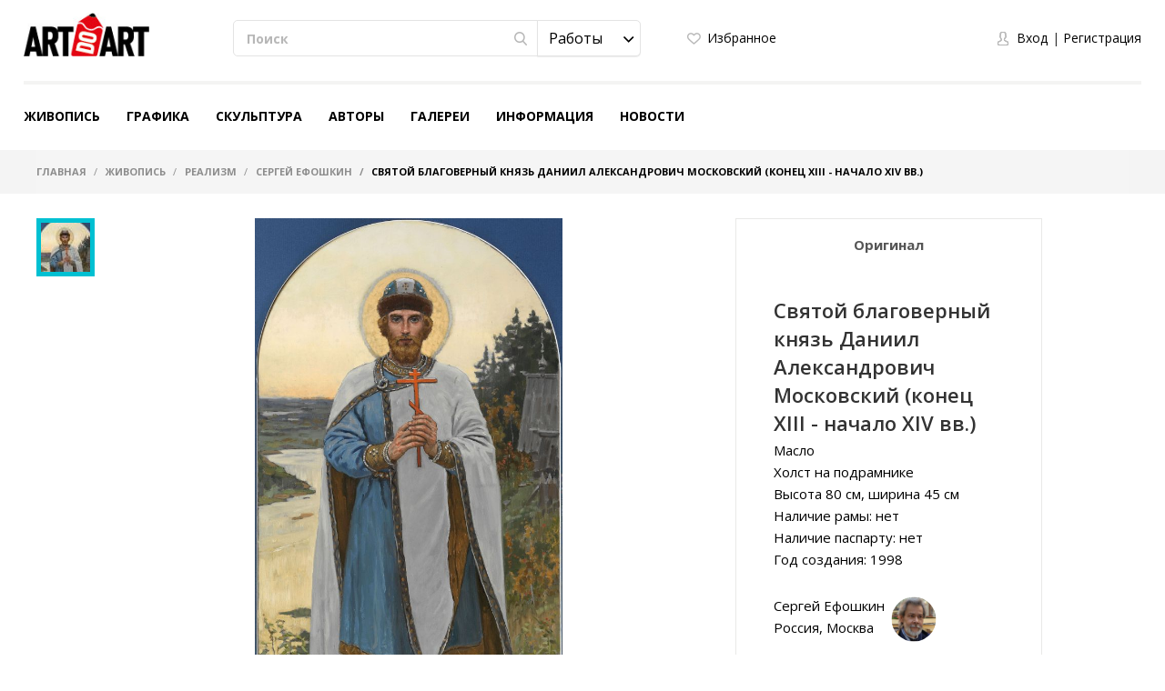

--- FILE ---
content_type: text/html; charset=utf-8
request_url: https://www.google.com/recaptcha/api2/anchor?ar=1&k=6LfvNgsUAAAAADmG7E_5P0Lvcdgnz3pUXFUL0SfH&co=aHR0cHM6Ly9hcnRkb2FydC5jb206NDQz&hl=ru&v=PoyoqOPhxBO7pBk68S4YbpHZ&size=normal&anchor-ms=20000&execute-ms=30000&cb=v1cy5y7xfi3b
body_size: 49521
content:
<!DOCTYPE HTML><html dir="ltr" lang="ru"><head><meta http-equiv="Content-Type" content="text/html; charset=UTF-8">
<meta http-equiv="X-UA-Compatible" content="IE=edge">
<title>reCAPTCHA</title>
<style type="text/css">
/* cyrillic-ext */
@font-face {
  font-family: 'Roboto';
  font-style: normal;
  font-weight: 400;
  font-stretch: 100%;
  src: url(//fonts.gstatic.com/s/roboto/v48/KFO7CnqEu92Fr1ME7kSn66aGLdTylUAMa3GUBHMdazTgWw.woff2) format('woff2');
  unicode-range: U+0460-052F, U+1C80-1C8A, U+20B4, U+2DE0-2DFF, U+A640-A69F, U+FE2E-FE2F;
}
/* cyrillic */
@font-face {
  font-family: 'Roboto';
  font-style: normal;
  font-weight: 400;
  font-stretch: 100%;
  src: url(//fonts.gstatic.com/s/roboto/v48/KFO7CnqEu92Fr1ME7kSn66aGLdTylUAMa3iUBHMdazTgWw.woff2) format('woff2');
  unicode-range: U+0301, U+0400-045F, U+0490-0491, U+04B0-04B1, U+2116;
}
/* greek-ext */
@font-face {
  font-family: 'Roboto';
  font-style: normal;
  font-weight: 400;
  font-stretch: 100%;
  src: url(//fonts.gstatic.com/s/roboto/v48/KFO7CnqEu92Fr1ME7kSn66aGLdTylUAMa3CUBHMdazTgWw.woff2) format('woff2');
  unicode-range: U+1F00-1FFF;
}
/* greek */
@font-face {
  font-family: 'Roboto';
  font-style: normal;
  font-weight: 400;
  font-stretch: 100%;
  src: url(//fonts.gstatic.com/s/roboto/v48/KFO7CnqEu92Fr1ME7kSn66aGLdTylUAMa3-UBHMdazTgWw.woff2) format('woff2');
  unicode-range: U+0370-0377, U+037A-037F, U+0384-038A, U+038C, U+038E-03A1, U+03A3-03FF;
}
/* math */
@font-face {
  font-family: 'Roboto';
  font-style: normal;
  font-weight: 400;
  font-stretch: 100%;
  src: url(//fonts.gstatic.com/s/roboto/v48/KFO7CnqEu92Fr1ME7kSn66aGLdTylUAMawCUBHMdazTgWw.woff2) format('woff2');
  unicode-range: U+0302-0303, U+0305, U+0307-0308, U+0310, U+0312, U+0315, U+031A, U+0326-0327, U+032C, U+032F-0330, U+0332-0333, U+0338, U+033A, U+0346, U+034D, U+0391-03A1, U+03A3-03A9, U+03B1-03C9, U+03D1, U+03D5-03D6, U+03F0-03F1, U+03F4-03F5, U+2016-2017, U+2034-2038, U+203C, U+2040, U+2043, U+2047, U+2050, U+2057, U+205F, U+2070-2071, U+2074-208E, U+2090-209C, U+20D0-20DC, U+20E1, U+20E5-20EF, U+2100-2112, U+2114-2115, U+2117-2121, U+2123-214F, U+2190, U+2192, U+2194-21AE, U+21B0-21E5, U+21F1-21F2, U+21F4-2211, U+2213-2214, U+2216-22FF, U+2308-230B, U+2310, U+2319, U+231C-2321, U+2336-237A, U+237C, U+2395, U+239B-23B7, U+23D0, U+23DC-23E1, U+2474-2475, U+25AF, U+25B3, U+25B7, U+25BD, U+25C1, U+25CA, U+25CC, U+25FB, U+266D-266F, U+27C0-27FF, U+2900-2AFF, U+2B0E-2B11, U+2B30-2B4C, U+2BFE, U+3030, U+FF5B, U+FF5D, U+1D400-1D7FF, U+1EE00-1EEFF;
}
/* symbols */
@font-face {
  font-family: 'Roboto';
  font-style: normal;
  font-weight: 400;
  font-stretch: 100%;
  src: url(//fonts.gstatic.com/s/roboto/v48/KFO7CnqEu92Fr1ME7kSn66aGLdTylUAMaxKUBHMdazTgWw.woff2) format('woff2');
  unicode-range: U+0001-000C, U+000E-001F, U+007F-009F, U+20DD-20E0, U+20E2-20E4, U+2150-218F, U+2190, U+2192, U+2194-2199, U+21AF, U+21E6-21F0, U+21F3, U+2218-2219, U+2299, U+22C4-22C6, U+2300-243F, U+2440-244A, U+2460-24FF, U+25A0-27BF, U+2800-28FF, U+2921-2922, U+2981, U+29BF, U+29EB, U+2B00-2BFF, U+4DC0-4DFF, U+FFF9-FFFB, U+10140-1018E, U+10190-1019C, U+101A0, U+101D0-101FD, U+102E0-102FB, U+10E60-10E7E, U+1D2C0-1D2D3, U+1D2E0-1D37F, U+1F000-1F0FF, U+1F100-1F1AD, U+1F1E6-1F1FF, U+1F30D-1F30F, U+1F315, U+1F31C, U+1F31E, U+1F320-1F32C, U+1F336, U+1F378, U+1F37D, U+1F382, U+1F393-1F39F, U+1F3A7-1F3A8, U+1F3AC-1F3AF, U+1F3C2, U+1F3C4-1F3C6, U+1F3CA-1F3CE, U+1F3D4-1F3E0, U+1F3ED, U+1F3F1-1F3F3, U+1F3F5-1F3F7, U+1F408, U+1F415, U+1F41F, U+1F426, U+1F43F, U+1F441-1F442, U+1F444, U+1F446-1F449, U+1F44C-1F44E, U+1F453, U+1F46A, U+1F47D, U+1F4A3, U+1F4B0, U+1F4B3, U+1F4B9, U+1F4BB, U+1F4BF, U+1F4C8-1F4CB, U+1F4D6, U+1F4DA, U+1F4DF, U+1F4E3-1F4E6, U+1F4EA-1F4ED, U+1F4F7, U+1F4F9-1F4FB, U+1F4FD-1F4FE, U+1F503, U+1F507-1F50B, U+1F50D, U+1F512-1F513, U+1F53E-1F54A, U+1F54F-1F5FA, U+1F610, U+1F650-1F67F, U+1F687, U+1F68D, U+1F691, U+1F694, U+1F698, U+1F6AD, U+1F6B2, U+1F6B9-1F6BA, U+1F6BC, U+1F6C6-1F6CF, U+1F6D3-1F6D7, U+1F6E0-1F6EA, U+1F6F0-1F6F3, U+1F6F7-1F6FC, U+1F700-1F7FF, U+1F800-1F80B, U+1F810-1F847, U+1F850-1F859, U+1F860-1F887, U+1F890-1F8AD, U+1F8B0-1F8BB, U+1F8C0-1F8C1, U+1F900-1F90B, U+1F93B, U+1F946, U+1F984, U+1F996, U+1F9E9, U+1FA00-1FA6F, U+1FA70-1FA7C, U+1FA80-1FA89, U+1FA8F-1FAC6, U+1FACE-1FADC, U+1FADF-1FAE9, U+1FAF0-1FAF8, U+1FB00-1FBFF;
}
/* vietnamese */
@font-face {
  font-family: 'Roboto';
  font-style: normal;
  font-weight: 400;
  font-stretch: 100%;
  src: url(//fonts.gstatic.com/s/roboto/v48/KFO7CnqEu92Fr1ME7kSn66aGLdTylUAMa3OUBHMdazTgWw.woff2) format('woff2');
  unicode-range: U+0102-0103, U+0110-0111, U+0128-0129, U+0168-0169, U+01A0-01A1, U+01AF-01B0, U+0300-0301, U+0303-0304, U+0308-0309, U+0323, U+0329, U+1EA0-1EF9, U+20AB;
}
/* latin-ext */
@font-face {
  font-family: 'Roboto';
  font-style: normal;
  font-weight: 400;
  font-stretch: 100%;
  src: url(//fonts.gstatic.com/s/roboto/v48/KFO7CnqEu92Fr1ME7kSn66aGLdTylUAMa3KUBHMdazTgWw.woff2) format('woff2');
  unicode-range: U+0100-02BA, U+02BD-02C5, U+02C7-02CC, U+02CE-02D7, U+02DD-02FF, U+0304, U+0308, U+0329, U+1D00-1DBF, U+1E00-1E9F, U+1EF2-1EFF, U+2020, U+20A0-20AB, U+20AD-20C0, U+2113, U+2C60-2C7F, U+A720-A7FF;
}
/* latin */
@font-face {
  font-family: 'Roboto';
  font-style: normal;
  font-weight: 400;
  font-stretch: 100%;
  src: url(//fonts.gstatic.com/s/roboto/v48/KFO7CnqEu92Fr1ME7kSn66aGLdTylUAMa3yUBHMdazQ.woff2) format('woff2');
  unicode-range: U+0000-00FF, U+0131, U+0152-0153, U+02BB-02BC, U+02C6, U+02DA, U+02DC, U+0304, U+0308, U+0329, U+2000-206F, U+20AC, U+2122, U+2191, U+2193, U+2212, U+2215, U+FEFF, U+FFFD;
}
/* cyrillic-ext */
@font-face {
  font-family: 'Roboto';
  font-style: normal;
  font-weight: 500;
  font-stretch: 100%;
  src: url(//fonts.gstatic.com/s/roboto/v48/KFO7CnqEu92Fr1ME7kSn66aGLdTylUAMa3GUBHMdazTgWw.woff2) format('woff2');
  unicode-range: U+0460-052F, U+1C80-1C8A, U+20B4, U+2DE0-2DFF, U+A640-A69F, U+FE2E-FE2F;
}
/* cyrillic */
@font-face {
  font-family: 'Roboto';
  font-style: normal;
  font-weight: 500;
  font-stretch: 100%;
  src: url(//fonts.gstatic.com/s/roboto/v48/KFO7CnqEu92Fr1ME7kSn66aGLdTylUAMa3iUBHMdazTgWw.woff2) format('woff2');
  unicode-range: U+0301, U+0400-045F, U+0490-0491, U+04B0-04B1, U+2116;
}
/* greek-ext */
@font-face {
  font-family: 'Roboto';
  font-style: normal;
  font-weight: 500;
  font-stretch: 100%;
  src: url(//fonts.gstatic.com/s/roboto/v48/KFO7CnqEu92Fr1ME7kSn66aGLdTylUAMa3CUBHMdazTgWw.woff2) format('woff2');
  unicode-range: U+1F00-1FFF;
}
/* greek */
@font-face {
  font-family: 'Roboto';
  font-style: normal;
  font-weight: 500;
  font-stretch: 100%;
  src: url(//fonts.gstatic.com/s/roboto/v48/KFO7CnqEu92Fr1ME7kSn66aGLdTylUAMa3-UBHMdazTgWw.woff2) format('woff2');
  unicode-range: U+0370-0377, U+037A-037F, U+0384-038A, U+038C, U+038E-03A1, U+03A3-03FF;
}
/* math */
@font-face {
  font-family: 'Roboto';
  font-style: normal;
  font-weight: 500;
  font-stretch: 100%;
  src: url(//fonts.gstatic.com/s/roboto/v48/KFO7CnqEu92Fr1ME7kSn66aGLdTylUAMawCUBHMdazTgWw.woff2) format('woff2');
  unicode-range: U+0302-0303, U+0305, U+0307-0308, U+0310, U+0312, U+0315, U+031A, U+0326-0327, U+032C, U+032F-0330, U+0332-0333, U+0338, U+033A, U+0346, U+034D, U+0391-03A1, U+03A3-03A9, U+03B1-03C9, U+03D1, U+03D5-03D6, U+03F0-03F1, U+03F4-03F5, U+2016-2017, U+2034-2038, U+203C, U+2040, U+2043, U+2047, U+2050, U+2057, U+205F, U+2070-2071, U+2074-208E, U+2090-209C, U+20D0-20DC, U+20E1, U+20E5-20EF, U+2100-2112, U+2114-2115, U+2117-2121, U+2123-214F, U+2190, U+2192, U+2194-21AE, U+21B0-21E5, U+21F1-21F2, U+21F4-2211, U+2213-2214, U+2216-22FF, U+2308-230B, U+2310, U+2319, U+231C-2321, U+2336-237A, U+237C, U+2395, U+239B-23B7, U+23D0, U+23DC-23E1, U+2474-2475, U+25AF, U+25B3, U+25B7, U+25BD, U+25C1, U+25CA, U+25CC, U+25FB, U+266D-266F, U+27C0-27FF, U+2900-2AFF, U+2B0E-2B11, U+2B30-2B4C, U+2BFE, U+3030, U+FF5B, U+FF5D, U+1D400-1D7FF, U+1EE00-1EEFF;
}
/* symbols */
@font-face {
  font-family: 'Roboto';
  font-style: normal;
  font-weight: 500;
  font-stretch: 100%;
  src: url(//fonts.gstatic.com/s/roboto/v48/KFO7CnqEu92Fr1ME7kSn66aGLdTylUAMaxKUBHMdazTgWw.woff2) format('woff2');
  unicode-range: U+0001-000C, U+000E-001F, U+007F-009F, U+20DD-20E0, U+20E2-20E4, U+2150-218F, U+2190, U+2192, U+2194-2199, U+21AF, U+21E6-21F0, U+21F3, U+2218-2219, U+2299, U+22C4-22C6, U+2300-243F, U+2440-244A, U+2460-24FF, U+25A0-27BF, U+2800-28FF, U+2921-2922, U+2981, U+29BF, U+29EB, U+2B00-2BFF, U+4DC0-4DFF, U+FFF9-FFFB, U+10140-1018E, U+10190-1019C, U+101A0, U+101D0-101FD, U+102E0-102FB, U+10E60-10E7E, U+1D2C0-1D2D3, U+1D2E0-1D37F, U+1F000-1F0FF, U+1F100-1F1AD, U+1F1E6-1F1FF, U+1F30D-1F30F, U+1F315, U+1F31C, U+1F31E, U+1F320-1F32C, U+1F336, U+1F378, U+1F37D, U+1F382, U+1F393-1F39F, U+1F3A7-1F3A8, U+1F3AC-1F3AF, U+1F3C2, U+1F3C4-1F3C6, U+1F3CA-1F3CE, U+1F3D4-1F3E0, U+1F3ED, U+1F3F1-1F3F3, U+1F3F5-1F3F7, U+1F408, U+1F415, U+1F41F, U+1F426, U+1F43F, U+1F441-1F442, U+1F444, U+1F446-1F449, U+1F44C-1F44E, U+1F453, U+1F46A, U+1F47D, U+1F4A3, U+1F4B0, U+1F4B3, U+1F4B9, U+1F4BB, U+1F4BF, U+1F4C8-1F4CB, U+1F4D6, U+1F4DA, U+1F4DF, U+1F4E3-1F4E6, U+1F4EA-1F4ED, U+1F4F7, U+1F4F9-1F4FB, U+1F4FD-1F4FE, U+1F503, U+1F507-1F50B, U+1F50D, U+1F512-1F513, U+1F53E-1F54A, U+1F54F-1F5FA, U+1F610, U+1F650-1F67F, U+1F687, U+1F68D, U+1F691, U+1F694, U+1F698, U+1F6AD, U+1F6B2, U+1F6B9-1F6BA, U+1F6BC, U+1F6C6-1F6CF, U+1F6D3-1F6D7, U+1F6E0-1F6EA, U+1F6F0-1F6F3, U+1F6F7-1F6FC, U+1F700-1F7FF, U+1F800-1F80B, U+1F810-1F847, U+1F850-1F859, U+1F860-1F887, U+1F890-1F8AD, U+1F8B0-1F8BB, U+1F8C0-1F8C1, U+1F900-1F90B, U+1F93B, U+1F946, U+1F984, U+1F996, U+1F9E9, U+1FA00-1FA6F, U+1FA70-1FA7C, U+1FA80-1FA89, U+1FA8F-1FAC6, U+1FACE-1FADC, U+1FADF-1FAE9, U+1FAF0-1FAF8, U+1FB00-1FBFF;
}
/* vietnamese */
@font-face {
  font-family: 'Roboto';
  font-style: normal;
  font-weight: 500;
  font-stretch: 100%;
  src: url(//fonts.gstatic.com/s/roboto/v48/KFO7CnqEu92Fr1ME7kSn66aGLdTylUAMa3OUBHMdazTgWw.woff2) format('woff2');
  unicode-range: U+0102-0103, U+0110-0111, U+0128-0129, U+0168-0169, U+01A0-01A1, U+01AF-01B0, U+0300-0301, U+0303-0304, U+0308-0309, U+0323, U+0329, U+1EA0-1EF9, U+20AB;
}
/* latin-ext */
@font-face {
  font-family: 'Roboto';
  font-style: normal;
  font-weight: 500;
  font-stretch: 100%;
  src: url(//fonts.gstatic.com/s/roboto/v48/KFO7CnqEu92Fr1ME7kSn66aGLdTylUAMa3KUBHMdazTgWw.woff2) format('woff2');
  unicode-range: U+0100-02BA, U+02BD-02C5, U+02C7-02CC, U+02CE-02D7, U+02DD-02FF, U+0304, U+0308, U+0329, U+1D00-1DBF, U+1E00-1E9F, U+1EF2-1EFF, U+2020, U+20A0-20AB, U+20AD-20C0, U+2113, U+2C60-2C7F, U+A720-A7FF;
}
/* latin */
@font-face {
  font-family: 'Roboto';
  font-style: normal;
  font-weight: 500;
  font-stretch: 100%;
  src: url(//fonts.gstatic.com/s/roboto/v48/KFO7CnqEu92Fr1ME7kSn66aGLdTylUAMa3yUBHMdazQ.woff2) format('woff2');
  unicode-range: U+0000-00FF, U+0131, U+0152-0153, U+02BB-02BC, U+02C6, U+02DA, U+02DC, U+0304, U+0308, U+0329, U+2000-206F, U+20AC, U+2122, U+2191, U+2193, U+2212, U+2215, U+FEFF, U+FFFD;
}
/* cyrillic-ext */
@font-face {
  font-family: 'Roboto';
  font-style: normal;
  font-weight: 900;
  font-stretch: 100%;
  src: url(//fonts.gstatic.com/s/roboto/v48/KFO7CnqEu92Fr1ME7kSn66aGLdTylUAMa3GUBHMdazTgWw.woff2) format('woff2');
  unicode-range: U+0460-052F, U+1C80-1C8A, U+20B4, U+2DE0-2DFF, U+A640-A69F, U+FE2E-FE2F;
}
/* cyrillic */
@font-face {
  font-family: 'Roboto';
  font-style: normal;
  font-weight: 900;
  font-stretch: 100%;
  src: url(//fonts.gstatic.com/s/roboto/v48/KFO7CnqEu92Fr1ME7kSn66aGLdTylUAMa3iUBHMdazTgWw.woff2) format('woff2');
  unicode-range: U+0301, U+0400-045F, U+0490-0491, U+04B0-04B1, U+2116;
}
/* greek-ext */
@font-face {
  font-family: 'Roboto';
  font-style: normal;
  font-weight: 900;
  font-stretch: 100%;
  src: url(//fonts.gstatic.com/s/roboto/v48/KFO7CnqEu92Fr1ME7kSn66aGLdTylUAMa3CUBHMdazTgWw.woff2) format('woff2');
  unicode-range: U+1F00-1FFF;
}
/* greek */
@font-face {
  font-family: 'Roboto';
  font-style: normal;
  font-weight: 900;
  font-stretch: 100%;
  src: url(//fonts.gstatic.com/s/roboto/v48/KFO7CnqEu92Fr1ME7kSn66aGLdTylUAMa3-UBHMdazTgWw.woff2) format('woff2');
  unicode-range: U+0370-0377, U+037A-037F, U+0384-038A, U+038C, U+038E-03A1, U+03A3-03FF;
}
/* math */
@font-face {
  font-family: 'Roboto';
  font-style: normal;
  font-weight: 900;
  font-stretch: 100%;
  src: url(//fonts.gstatic.com/s/roboto/v48/KFO7CnqEu92Fr1ME7kSn66aGLdTylUAMawCUBHMdazTgWw.woff2) format('woff2');
  unicode-range: U+0302-0303, U+0305, U+0307-0308, U+0310, U+0312, U+0315, U+031A, U+0326-0327, U+032C, U+032F-0330, U+0332-0333, U+0338, U+033A, U+0346, U+034D, U+0391-03A1, U+03A3-03A9, U+03B1-03C9, U+03D1, U+03D5-03D6, U+03F0-03F1, U+03F4-03F5, U+2016-2017, U+2034-2038, U+203C, U+2040, U+2043, U+2047, U+2050, U+2057, U+205F, U+2070-2071, U+2074-208E, U+2090-209C, U+20D0-20DC, U+20E1, U+20E5-20EF, U+2100-2112, U+2114-2115, U+2117-2121, U+2123-214F, U+2190, U+2192, U+2194-21AE, U+21B0-21E5, U+21F1-21F2, U+21F4-2211, U+2213-2214, U+2216-22FF, U+2308-230B, U+2310, U+2319, U+231C-2321, U+2336-237A, U+237C, U+2395, U+239B-23B7, U+23D0, U+23DC-23E1, U+2474-2475, U+25AF, U+25B3, U+25B7, U+25BD, U+25C1, U+25CA, U+25CC, U+25FB, U+266D-266F, U+27C0-27FF, U+2900-2AFF, U+2B0E-2B11, U+2B30-2B4C, U+2BFE, U+3030, U+FF5B, U+FF5D, U+1D400-1D7FF, U+1EE00-1EEFF;
}
/* symbols */
@font-face {
  font-family: 'Roboto';
  font-style: normal;
  font-weight: 900;
  font-stretch: 100%;
  src: url(//fonts.gstatic.com/s/roboto/v48/KFO7CnqEu92Fr1ME7kSn66aGLdTylUAMaxKUBHMdazTgWw.woff2) format('woff2');
  unicode-range: U+0001-000C, U+000E-001F, U+007F-009F, U+20DD-20E0, U+20E2-20E4, U+2150-218F, U+2190, U+2192, U+2194-2199, U+21AF, U+21E6-21F0, U+21F3, U+2218-2219, U+2299, U+22C4-22C6, U+2300-243F, U+2440-244A, U+2460-24FF, U+25A0-27BF, U+2800-28FF, U+2921-2922, U+2981, U+29BF, U+29EB, U+2B00-2BFF, U+4DC0-4DFF, U+FFF9-FFFB, U+10140-1018E, U+10190-1019C, U+101A0, U+101D0-101FD, U+102E0-102FB, U+10E60-10E7E, U+1D2C0-1D2D3, U+1D2E0-1D37F, U+1F000-1F0FF, U+1F100-1F1AD, U+1F1E6-1F1FF, U+1F30D-1F30F, U+1F315, U+1F31C, U+1F31E, U+1F320-1F32C, U+1F336, U+1F378, U+1F37D, U+1F382, U+1F393-1F39F, U+1F3A7-1F3A8, U+1F3AC-1F3AF, U+1F3C2, U+1F3C4-1F3C6, U+1F3CA-1F3CE, U+1F3D4-1F3E0, U+1F3ED, U+1F3F1-1F3F3, U+1F3F5-1F3F7, U+1F408, U+1F415, U+1F41F, U+1F426, U+1F43F, U+1F441-1F442, U+1F444, U+1F446-1F449, U+1F44C-1F44E, U+1F453, U+1F46A, U+1F47D, U+1F4A3, U+1F4B0, U+1F4B3, U+1F4B9, U+1F4BB, U+1F4BF, U+1F4C8-1F4CB, U+1F4D6, U+1F4DA, U+1F4DF, U+1F4E3-1F4E6, U+1F4EA-1F4ED, U+1F4F7, U+1F4F9-1F4FB, U+1F4FD-1F4FE, U+1F503, U+1F507-1F50B, U+1F50D, U+1F512-1F513, U+1F53E-1F54A, U+1F54F-1F5FA, U+1F610, U+1F650-1F67F, U+1F687, U+1F68D, U+1F691, U+1F694, U+1F698, U+1F6AD, U+1F6B2, U+1F6B9-1F6BA, U+1F6BC, U+1F6C6-1F6CF, U+1F6D3-1F6D7, U+1F6E0-1F6EA, U+1F6F0-1F6F3, U+1F6F7-1F6FC, U+1F700-1F7FF, U+1F800-1F80B, U+1F810-1F847, U+1F850-1F859, U+1F860-1F887, U+1F890-1F8AD, U+1F8B0-1F8BB, U+1F8C0-1F8C1, U+1F900-1F90B, U+1F93B, U+1F946, U+1F984, U+1F996, U+1F9E9, U+1FA00-1FA6F, U+1FA70-1FA7C, U+1FA80-1FA89, U+1FA8F-1FAC6, U+1FACE-1FADC, U+1FADF-1FAE9, U+1FAF0-1FAF8, U+1FB00-1FBFF;
}
/* vietnamese */
@font-face {
  font-family: 'Roboto';
  font-style: normal;
  font-weight: 900;
  font-stretch: 100%;
  src: url(//fonts.gstatic.com/s/roboto/v48/KFO7CnqEu92Fr1ME7kSn66aGLdTylUAMa3OUBHMdazTgWw.woff2) format('woff2');
  unicode-range: U+0102-0103, U+0110-0111, U+0128-0129, U+0168-0169, U+01A0-01A1, U+01AF-01B0, U+0300-0301, U+0303-0304, U+0308-0309, U+0323, U+0329, U+1EA0-1EF9, U+20AB;
}
/* latin-ext */
@font-face {
  font-family: 'Roboto';
  font-style: normal;
  font-weight: 900;
  font-stretch: 100%;
  src: url(//fonts.gstatic.com/s/roboto/v48/KFO7CnqEu92Fr1ME7kSn66aGLdTylUAMa3KUBHMdazTgWw.woff2) format('woff2');
  unicode-range: U+0100-02BA, U+02BD-02C5, U+02C7-02CC, U+02CE-02D7, U+02DD-02FF, U+0304, U+0308, U+0329, U+1D00-1DBF, U+1E00-1E9F, U+1EF2-1EFF, U+2020, U+20A0-20AB, U+20AD-20C0, U+2113, U+2C60-2C7F, U+A720-A7FF;
}
/* latin */
@font-face {
  font-family: 'Roboto';
  font-style: normal;
  font-weight: 900;
  font-stretch: 100%;
  src: url(//fonts.gstatic.com/s/roboto/v48/KFO7CnqEu92Fr1ME7kSn66aGLdTylUAMa3yUBHMdazQ.woff2) format('woff2');
  unicode-range: U+0000-00FF, U+0131, U+0152-0153, U+02BB-02BC, U+02C6, U+02DA, U+02DC, U+0304, U+0308, U+0329, U+2000-206F, U+20AC, U+2122, U+2191, U+2193, U+2212, U+2215, U+FEFF, U+FFFD;
}

</style>
<link rel="stylesheet" type="text/css" href="https://www.gstatic.com/recaptcha/releases/PoyoqOPhxBO7pBk68S4YbpHZ/styles__ltr.css">
<script nonce="Pr9Tw3KuG9jpFvp7NoIVyQ" type="text/javascript">window['__recaptcha_api'] = 'https://www.google.com/recaptcha/api2/';</script>
<script type="text/javascript" src="https://www.gstatic.com/recaptcha/releases/PoyoqOPhxBO7pBk68S4YbpHZ/recaptcha__ru.js" nonce="Pr9Tw3KuG9jpFvp7NoIVyQ">
      
    </script></head>
<body><div id="rc-anchor-alert" class="rc-anchor-alert"></div>
<input type="hidden" id="recaptcha-token" value="[base64]">
<script type="text/javascript" nonce="Pr9Tw3KuG9jpFvp7NoIVyQ">
      recaptcha.anchor.Main.init("[\x22ainput\x22,[\x22bgdata\x22,\x22\x22,\[base64]/[base64]/[base64]/[base64]/[base64]/[base64]/KGcoTywyNTMsTy5PKSxVRyhPLEMpKTpnKE8sMjUzLEMpLE8pKSxsKSksTykpfSxieT1mdW5jdGlvbihDLE8sdSxsKXtmb3IobD0odT1SKEMpLDApO08+MDtPLS0pbD1sPDw4fFooQyk7ZyhDLHUsbCl9LFVHPWZ1bmN0aW9uKEMsTyl7Qy5pLmxlbmd0aD4xMDQ/[base64]/[base64]/[base64]/[base64]/[base64]/[base64]/[base64]\\u003d\x22,\[base64]\\u003d\\u003d\x22,\[base64]/w5MnwpHCqsKJC2YjwrZSehtrwr94PsOewpdXTsOKwoXCjkN2wpXDiMOrw6kxSRl9N8O7VytrwqdEKsKEw53CrcKWw4AcwpDDmWNlwr9OwpVubQoIBMOYFk/DhxbCgsOHw7wPw4Fjw7d1YnpBIsKlLj/CgsK5Z8OGN11dSx/DjnVSwofDkVNXLMKVw5BUwq5Tw40Swqdad35yHcO1ecONw5hwwodXw6rDpcKZEMKNwodIOggAQ8KRwr1zMgwmZDopwozDicOZK8KsNcOKKizChx3CkcOeDcKwDV1xw5DDpsOuS8OHwqAtPcKQCXDCuMO6w6fClWnCnjZFw6/CscOAw68qWkN2PcKoGQnCnC/CikURwrDDt8O3w5jDhyzDpyBSNgVHScKPwqstPMO7w71RwrpDKcKPwrHDmMOvw5oJw5/CgQpoGAvCpcOGw7hBXcKaw5DDhMKDw7/Cogo/[base64]/CtcKIw6HCmsK+wpVHNS3CncK/w6vDpUlgDsKSw43CjC5AwrN6F0wiwo0OOGbDiH0tw7o/LExzwo7CoUQ9wodVDcK/RSDDvXPCpsO5w6HDmMKxdcKtwpsFwq/Co8Kbwo5CNcO8wp3CrMKJFcKOewPDnsOtER/Dl0JbL8KDwrnCi8OcR8Kye8KCwp7CoGvDvxrDkgrCuQ7CuMOZLDoEw6Fyw6HDgMKWO3/Dgm/CjSsTw6fCqsKeFcKjwoMUw4FtwpLClcOhbcOwBmTCuMKEw57DoxHCuWLDv8KWw41gXcOEaQM6YMKfEcKlJMKeC20KNMKmwrsAOUHCr8KtaMO7w7QvwpkDTF9WwpB0wqzDucKVXcKswqI8w5/Ds8KHwr/DsH4Ic8KCwozDj3zDqcOJw70hwpxLwqzCuMO3w5nCvhRPw4Vnwr59w6DCrQzCg2AacE1tIcK/wpUXbcOLw5rDqUnDs8Ouw6NPTcOIbi3Cn8KuKmUZZjoGw75XwppFQmzDgMORUFHDqsKwBXAdwrk9IcO1w6LCpQjCoQ3CkgPDlcK0wr/[base64]/WWbDvlYIGMOJwrLCmAtUwr0cwoHDqMOVDcK8HsKkMnQ+wqwMwpDCr8OHVsKiCVhfDcOIORXDmE3Dr2/DssO0PsOsw7UZCMOgw4/Cg202wo7ChcOkQ8KhwojDqiPDsHwFwogqw5g8w6B8wrMiwqJARMKXWcKgw4LDocOlfsKwOSXDtiQ0XcONwqTDsMOgwqN3SsOEGcKYwqjDqMOYXGdCw67CkFnDh8O/PcOmwo3Cvi3CkTZpTcKzDnJ7BMKZwqNjwqBHwq7Co8OmbRt9w7nDmyHCosKHLSFGw7DDrQzCncOkw6HDhnLCoEU7BFLCmRkiAcOswrjCjR/[base64]/wr7CvsKTGMOUwrTCo8OMOy8JEhHDg8Obw78zTDzDh2kZDggEEMO4HALCpsKIw4wyaRVhazbDjsKtKsKGNMKwwrLDuMOWO2DDvkXDnR0Cw43DhMOwbE/[base64]/CvHwWTRMIYcOGwobCvMKSIsOmSsO2HMKxeg4xd1pRw6rCs8O/[base64]/wq7Dvi3CocOiPsK9UG8FfcOSw4UPKizCmgLCiVtuNsOiEMO8wpvDggLDt8OnYADDqmzCpGgjX8Knwq7ChT7Cqz3Cpn/[base64]/V1/DqsKmOTZFw43CjjjCjcKtwrcPUBHDo8OKPH/[base64]/[base64]/[base64]/[base64]/DjMKVF8KKOkjDjMOVSMOocMK7Tl7Djw3Co8OnOmMpecOLc8K0wp/[base64]/DjlvCtMOVw6kew6V5wr/Ci8KpwoYYVR7Cu8KawpADwrRswr/[base64]/CjCfCtsKbwpQxVXMoC3/CvMOSwpzDuDLCkcKlSMKdBRMub8KowrkHOsOXwp0cQsOfwpdvY8OHOMOawpMLBcKxPsOywpXCq1tew7pbWUvDg23CrMOewqrDjERYJybCp8K9wqUFw63DicKLw4zDriTCugUgMn8OOcOTwqpNbsKcw5PCpMKGPsK/MsKmwqh/w5vDj17CmMK2dnQPIwjDs8OyNMOIwqzDmMKTZBHCvzbDv0Zfw6vChsOuwoAGwrPCiiDDrn3Dh1NASHRCBsKRSMO6fsOow6Y+wqgGLCjDi2o3w7Z6ClrDqMK5wppedcOzwocfQVZIwoRMw4c0QcOqRhjDnmkfcsOSND8Zd8K5wrUfw5vDiMOMWHPDqyjDmk/CjMOrGFjCncOgw43Co0/[base64]/DuFPDozfDkXnCk8KQw71Ww4crwrLCpRfCgAIiwrEsWwPDucKseTzCp8KxPj/[base64]/SR06wr/[base64]/DiQgDw57Dl8O0JRPDncK1NcKhw4BYOsOTw6JIwpVJwp3Cq8OIwow3ZwrCgMOhKnIXwq/CnRVmHcO0FgnDo1E+RXbDgsOeYHzDrcKcw5lzwoLDu8Kbd8OIUBjDs8OGD1l1BX0efsOJPWQ/w6xhCcO4w7HCjkpAI2nDtynCrgkEf8OywrhMV2E7QEbCg8KYw7IwFsOxJcOYVUd5w7Zow67CgiDCrMOHw5vDs8KEwobCmQgQw6nCkhYLwpPCsMKjacKiw6vClsKcUE/Dp8KDacK7CMKFw5ByI8OyNXDDq8KMViXCmsOmw7LDq8OmZ8O7w43Dt2PDh8KYcMO8w6YIEzDChsOXCMO/w7VLwpFCwrYuVsKODE1Uwr4pwrY4AcOhw7PDsWBZT8OOXHVewqfDv8KZwoAxwqJkw7sZwrDDg8KZY8OGTsOVwqB+wofCpljCkcKCCWJbE8OEO8K2DXN2eT7Cm8OYfsO/w6IvGcODwq47wooPwrkrS8OWwpfCvsOYw7VRBsKBP8KuTRbDq8KbwqHDpMOGwpfCvHpiLMKdwrTDq3srw53CvMOqHcK4wrvCgcOfRC15w6zCoGAHwoTCgsOtcmsbDMOkZh7CpMOuwr3DuFpDOMK/J0PDlMK4WCwgeMOYaTdNw7PChDsBw551LXPDkcKXwoXDvMOCw73DlMOub8O/[base64]/[base64]/[base64]/BcKaw6snw6PCjB0JLRs6w6rDimQNw4bCkMKlBMKNwpJiKMKFdcOswrhSwrnCvMOMw7HDlDjDoV/Dr27DshbCnsOjdUnDrMOiw7k/fHXDvGvDnjvDp2vCkCY7wrjDpcKPJGJFw5J/w5vCksOLwoUyUMO+ScKswpkDw5p6BcKJw63CtsKpw4VTZMKoWEvClGzDr8KyYw/ClBhOXMO3w55SwonCnMKnFXTCvgIkPMOWL8K5DCYnw4U0WsO8NcOVRcO1wr5rwqhdbcO7w6orDyZ6w5R1Y8KMwqRkw74pw47Cr1lOIcOMwpwmw64zw6/[base64]/DgyjCgsOKQcOSw6cqK1nDhirCqMOUw5HCpcKAw7zCi1fCl8Oqwqc6fMKgbcK3W3YLw7NbwocDclJuEcO/X2TDmwnDtMKqQzbCvmzDplocTsOAwqfCusKEw4hNw4JMw5xaXsKzYMK2WcKIwrcGQsKYwrAtOSjCscKdUMOIwqDCncOEb8KKHBrDsVhWwpQzXDfCpHEkIMK4w7zDqW/DiBlEA8OPXV7CviLCl8O6SMKuw7XChXUDQ8OaZ8K/w79Twp3CpivDggMSwrDDvcObfMK4B8K0w5Q5w7NaUMKFKQ46wowiNDbCm8OpwqBKQsKvwqrDsB1Zd8Okw67Co8OVwqLCmXc+WsOMVMOdwrVhDF46woBAw77Di8O1wqsAdX7ChR/[base64]/DmcO6dQDDg8OeVsO1w53DlMKrBsOaS8Ocwp/Doi0Bw4sWwrDDoWYaV8KfR3Zpw7zCsnDClsOIeMKJWMOGw5PDmcO7WsK0wrnDpMOVwo9RVkYTwo/[base64]/CiUApw611W8KNdMKdw6LDvn/CqcKpwrjCg8KYwqZUWsKSwpfDsjkJw5jDgcO7YDLDmTgpGmbCtGTDscOOw5dOKibDpEXDmsOhwqY8wq7Dk0DDjQ5HwrfCiT/Dn8OiF0QAPkTCnDXDt8OUwr/Ci8KdYHTCpm/DtcO4U8K9w6zCtCVmw4k+A8KTViFyVMOEw748wo3DtmcYRsKgGgl8w6/[base64]/djDCjmhtw5bDpMOXw6vCr8OKXFbDlULDksKZwpdbd1jCgcOOw6vDnsKCEsKdwoYSS2bCn1thKgnDm8OgCgXDhFDCjVlDwrtQBxvCsmJ2w4PDlg5xwo/CgsOUwofDlzLDpcOSw5BiwpTCjMO9w6k8w4hswrHDmhXCu8OqPlAMS8KxCCs5FcOUw5vCvMOXw5HCisK8w7/Ch8OwdznCpMOgw5LDuMKtGkF9woVhJikACMOdGMKdYsKNwr90w5x9X00rw7/DmgxOwqY+wrbClQgFw4jCucO3wojDuxB5VH9nYizDiMOULlhAwrZwQ8KUw55bVMKUN8KWw7PCpzrDscKVwrjCm1lBw5nDvBvCiMOmf8O3wp/Dl0h3w4Q+QcO8w7RiO2fCn1BJUcOAwrbDnMOyw5LDtRkrwr5mLSzDpA3Dq23DmMORPA4Dw6PDnsOYw7rDo8K9wrvCs8O2HTzCs8KOw7nDmkcTwqfCpXzDksOwVcKdwqPCqsKIICvDr2/CjMKQK8KawonCiGVAw7zCkcOkw4ExGMKVNRvCs8KcQVF7w43Cuh9WGcO8wp9dQMKCw5JNwpk7w6MwwpULW8KPw6XCosKRwpTDusKLMlrCqkTCilXDmzd5wq/CtQ8YY8OOw7lobcOgMw4kHhB8EcOawq7DoMKnw5zCl8KfUsKfO1wgPMK8RV0rwrnDuMOIw43CrMOxw549w5B4dcOZwrXDjVrDkSMowqJMw49vw7jCv0EdUkJnwppzw5bCh8KidnAKfsOVw6kaOH5qwpJxw4RSNFkjwp/Dum/Dp3A8YsKkTh3Ck8OVNWB8H2HDh8O0wr7DlygRS8Kgw5zCgjpMKVTDoi7DpXImwp1HKcKDw7DDgcKPLxkkw7TCsQ7CshVZwrsBw5zDqVU+R0QUwpLCh8OrCMKsMGTChhDDicO7woTDkHkYUMKiXS/DrjrCtMOjwqBjRjHCk8KabBojOAvDn8Kewrtmw5XDhsOPw4HCn8OUwqHCiwPCmmMzLXRLwqjDuMO5VB/CnMOPwqFlw4TDj8OJwpLDkcOOw67CrsK0wrDCocKhPsOqQcKNwo3CuSByw5HCogs7JcOYJhhlNsOiw6pMwo9vw4nDvsOCbUR6w68VZsONwoFHw7rCrUvCpn/CqlotwofCng9yw4N4DWXCi0zDpcORN8OoQRALJMKaYcO5blXDhj7DusKQdA7CrsOOwoTCnwsxcsOYdcOFw6wlV8Ouw5HCm04Uw4jCo8KdJQfDoEvCmcKow4rDjSDDsUU9XMOONjrDi1/CtMOJw749YsKfdgUTb8Kew4DCtATDgsKaPMO6w6jDnsKBwpg+BjHCsh7DrB4Aw719woPCk8K7w6PCkMOtw43DthpYesKYQVoSQkzDikAGwr7CpmXChFXDmMOlw65nw5ckPcKYYcOkYsKJw59cbzXDuMKRw5J7ZsO8ZB7Cq8KUw77DncO0SzLCizgcQMKhw7jCvlnCni/CtxHDscOeEMOaw4trFcOFdhU6FcOHw67CqMKJwphrdU7DqcO0w7/[base64]/CrcKrw4FkD8OQO8KgHhF4GVYkfcOmw4NEwpshwqEQw41sw6Q4w4J2w6vDiMOSXA0TwrkxeALDjsKxIcKgw4/[base64]/w5TDssKCQcOTwpIWd8OZwp7DmMOMw6vDncKjwr/CgBvCgQrCmmJNGQPDtBvCmybCosOWM8KALE9lAXDCn8OxO3vCtcK9w7fDqcKmJhYqwpHDsyLDlcO/[base64]/[base64]/DhMONYMOuwq9JGxx+wpjCusO0w6Zmw7nCnMKRPyrDgCjDg0LCgcO2MsONwpVww5BLw6Muw7k6wpgdw7jDncOxa8Oywr/Cn8K8a8KHFMKuLcKLVsO/w57Cji8nw7w0w4AQwonCllLDmW/CozzDmFXDkDjCrhRCIFohwobDvkzChcKzUiscdFrDj8KHTDvDoBrDmRLCs8KKw4nDt8KIIUHDlw0GwrY5w55lw7Flw6Znb8KJKm0mAHTCjsKmw7R1w7oVCcOVwoBAw7vDoF/CgcK3J8Kjw6HDhsKvCMKlwpXDosOkXsOONsKPw5fDhsOhwo4yw4U0wrXDk1sBwrjCryDDr8Kpwpt2w4HCmcO8VW3ChMOXFEnDpXPCuMKEODTCi8OFw7nDm3YWwoZfw5FZOMKrIVl7ZC88w5lkwrjDkCc6U8ODMMKNdsOTw4/CosONQCjCjsO2a8KYNcK1woc9w45fwpLChsOZw59RwqjDhMKxwrkPwp/[base64]/Bi3DugzCicObw7ppNSnDk1IewpkPw7QqaWnDhMOTw5hCB3fCmMKibijDvUMQwo3CkwTCp1LDih8+w6TDlwXDvwdTUWZmw7rCrSbDnMK9Rg50SsOQGnzCv8OBwrbDoBTCjcOzbm5Qw6xQwpN+exPCjgvDu8OKw6grw4jCi0/DnwhxwqLDnR5wKWckwqQOwpTDq8OYw7Ypw5sdO8OTbCE5IxN9NnnCr8OywqQQwpUww7fDmMOxE8KeWsK4O0/CnEfDqcOjXyM+LmJNw6NbG3/DtsOSXcK1wo7DqFXCkcKewobDr8KUw5bDmwjCm8OufhbDg8KrwojDhcKSw5fDrcOTFhHCuF3DqsOSw6fCvMKKWMKew5bCqGE6KkABWMOQLGhSLMKrO8KoIBhFwoTCo8KhXMKfYRk4wrrDsRArwoM+WcKQw5/ClCtxw4IlEsKnw6DCmMOCwpbCrsKqEcOCfRpSAwPCosOuw4I+w4pwQnM3w7nDoHrDucOtw5fCosOWw7vCtMOqwo5TBcKnQVzCrFrDt8O8w4JCB8K7Z27ClirCgMO/w43DjcKffw/ClMKpNxXCoXwnBsOLwrHDjcKAw4kqA0EIcmPDscOfw71nb8KgRHnCsMO4Zh3CqMKqw6dqVcOaFsKkV8OdOcKNwoQcwqzCsiJYwr1jw4/Cgh1cwrnDrTgnworCsX9qJsOrwpBYw4TDjRLCumcUw77Cr8Odw7TDn8Ksw6pHF1E8RV/ChhJQWsK/[base64]/[base64]/[base64]/[base64]/bSdVdzzDs2LDkn1QwooOw5c2SMOpw6Vbw48Iw65mdsOnCFwCGwHCnHfCrDI7XiM5VSHDpsK1w4wMw4/DjsOVwo9dwrTCuMK5FwE8wojCoATDr1BVa8KTWsKuwoDCrMKiwofCnMOfXXjDqMO8MHfDhzN6SmliwotuwpMdw4PCm8O5wrPCgcK0w5YaYgvCrl8Vw4fDtcKkcwM1w4xLwqMAw6PCvsKwwrfDqsOKWhxxwp4Jwr1MRwTCiMKLw4gRw7ttwqlANhfDosK/czIYNWzCsMKFL8K7w7PDnsKKLcKgw4gaEMKYwo4qwqbCh8KwXkB7woMuwoJawpU7wrjDncKCfsKrwr1vdRXDpFAEw5E3aB0fw64uw7jDqcO/wpXDjMKbw7oCwp9YN0zDpsKVw5XDqWLCgMOmMsKPw6TCuMKVfMK/[base64]/DvcO8c8KeMMOXwqRsw6zCscK3esOscMO0T8KrHhg5woDCi8OYMwnCkUrDpcKhd1EfXhgxLyTCiMOfFsOLwoBUOsOpw4BERFnClnjDsEPCu07DrsOJTjjDlMO8M8K5w70MQ8KmBTnClsKSazkDdcO/IzJswpduB8K1Ig7DiMOFw7fCkx0wBcKXZ0Rgw70Fw67Dl8KEAsK4A8Oew5xiw4/Ck8K5w7jCpmYlHcKrwoFYwpDCt1Qmw4/CiCfCmsKHwqgCwr3DoxXDiRtpw7debsKXwq3CiWvDvcO5wr/Du8O3wqgIVMKEw5RiUcOqDcO1bsKTw77DrSR8w4duSnk3MVYxYxnDvcKZdiPDgcO3asK1w53CgAfDtsKIcxQHHMOoWyJKZsOuCR/ChCkGNcKhw7PCtcKuH0vDt2XDocKEw5zCvcKmJMKfw4/[base64]/DgzHCtzbCvQIDa8K1w6dZJiDDkMO0wqPCmCTCscO0w5bDsWliH2LDtgDDmMOtwpN3w4zCtX1sw6rDvUAmw4jCmlkzMcOFQsKkOcKTwpx+w5/DhcO8HlPDiBHDmxDCkEHDjV7CnkDCnBXDtsKJA8KMNMK8MsKFYX3ClXxMwqPCnGgNAU0EJj/DjGfCoEbChMK5cW1DwpdzwrJgw7nDo8O6el1Jw4PCpMKlwrrDr8KmwrfDn8ObdFnCgR0jCsKLwr/CsUIVwpx0R0/ClAlFw7vCscKIQTHCi8Kze8OSw7TCqxFSHcOXwqDDoxh/NsOyw6AGw5Jow4XDhRDCrRsLF8OTw4s/w6gkw4IjZMOxdRfDgMKpw7wxW8KnTsKUMwHDl8KQLlsKw609w5nCmsKaXjDCucKTTcOlSsKMT8OTZMKZGMOBwrPClyt/wrdcZsOqFMK7w6F5w7V1YMK5asKnf8OrasOcwrwhI0vDq1PDvcO5w7rDscOjOsO6w4vDq8KewqNcdsKNccO5w7EiwpJJw6BgwrlgwovDpMOdw4/Ds2YhXsOuK8O8wp9ywoPDu8Ojw7AGchtzw5rDtm51CyvCgkU4TcKfw4sCw4zCtBBaw7zDqS/DjcODwo3DhMOKw5LCjsKEwopRHMKqID3CscKRMMKfQMKvwpwvw4/DmFcAwqbDkHttw5nDq31gIlDDtFHCscKhwq/DqcONw7drPgtWw4HCjMK4fsKVw6ZIwpPCrsOrw7XDncKuLcKpw7jCkBo6wogrAwYFw4lxQsOqcWUOwqY/w77Cu0cDwqfCnMKaFXIFRQnCiwnCscODworCicOpw6IWC1Bxw5PDpRvDn8OVBW0mw57CqcKlw4xCbHw+wr/DnBzChMONwosJWcOoZ8KYwpXCsn/DtsObw5pWwpMZWsODw5UTVMKMw4jCkcK+w4nCmnTDhMKBwq5gw7BSwr9KJ8Kew75Uw67CnDJhXx3DpsO0w7AaTwMPw4XDgBrCtMKbw7kbwqPDsg/Cnlw/S2XDh07DsWI2b0vDnDfCsMKUwobCjMKowrkJQ8OXb8Oiw43CjBrCun3Cvz7DpDHDpWLCu8Obw4dGwoFFw6ZSTSDCkMOowoTDo8K4w4vChH3Dp8K7w6oQIAIQw4Usw68XFCbCiMO/[base64]/wrgAc8ORwoXDnsKMwpF+U8K/wqFXwp/Cu2nCisKpwr9pNcO7ZmRKwqbCmMK8KMK9YEVJTMOpw45rUMK/PsKhw7YTbRI+f8KqAMKvw412HsOdCsOyw5IMwoHDrRvDuMOfw5rCtn/Ds8OKBEPCu8KZDcKkB8Oiw6XDgAdCG8K5woDDgsOfFsOtwroyw5zCjUsUw4gDdsOiworCj8OXe8OhRWjCtTAPex5FUwHCpybCh8K/QU8Ewp/[base64]/Ct1vDm1LCjcKeXMO2w7vCrcOVYcOhVQDCosOSwrtnw4QOfMK/[base64]/Cq2QSUcOSa23Dg8KHKlbCt8KFN8Ogw6hEAlzCty1xeBvDp253woBqwrLDiVMhw4IyJcK3dXA8GMOJw5cXwr1SUDIQBsOzw5czbcKbR8KicMOeZzrCl8ODw61Dw77DkcKbw43DpMObRgrCh8K2JMOYAsKEOUDDmyHDl8Ohw57CsMO+w4pFwqTDpsO/[base64]/DhnQVwpjCv8K0w6LCn8OhwqPDrWPCg3HCkXvDgSHCkMKJWsKHwpwFwr57bEx1wqvCgElqw44XKVdKw41pAcKrEjfCoU9uwrwrfcKdIsKswr48wr/DoMOtSMORLsObIVw6w6rClsK+RlsYVsKQwrYTwrbDoSvCtnzDvsKGwq4mehcFWnQ2wpMJw7cOw5Nkw7N/MmcqH2TClAQ4wrd4wopow6XCuMOYw67Dnw/CpcKkSxjDrR7DoMK+woZOwogUcBzCh8KKGQJLUEJ5U2TDhkFaw5jDj8OGZMORVsK9chAsw4QGwr7Dp8OTwq9wO8Onwq9xfMOow5Acw7guIQA3w5bCrcOBwr3CvMO+W8O/w5FPwpbDpcO3wrFAwoEZwpjDklAXdSnDjsKdbMKnw65rc8O+UsKeYTXDtcOKMn4gwpzDj8KmZsKmGH7DgBLCtsKaSMK7PsOQWcO0wqAXw7DDjmxBw7AiCMO0w7fDrcOJWxEXw4/[base64]/[base64]/[base64]/DlMOsw6tNw5bDoF/CmANGfWMgwr9HwqrCssKgwoQ2wrjChy/[base64]/DcOKQkvCssOESsOvHXwOw7Qcw7zDn1bCjcODw61PwqUkdFtPw4zCv8Ocw6DDlsO1wr/DkMKgw50hwoplFMKPRMOtw5bDr8KgwqDDkcOXw5Qrw5vCnjEPPDIOXsODwqQ/w4rCji/DoQTDqcKBwovDlwrDucO0w4BtwpnDrXPDrhUtw5JrWsKNd8KTXEnDisKiw6QifsK9Ch83bMKAwo9/[base64]/Q0zCsSlJw7PDhGfCmTU2dcOVw6tUwprDs8KJccOqKUTDv8OSP8O2f8K0w5vDl8OyLSo5LsO/w5XCpCPCpkIUw4ETcMKzw57Cj8KqOFElVcOXwrvDlVkzdMKXw4jCn1PDqMOAw5hSUFtnwqzDti/[base64]/DjlTDtDQ/w6h/wrZmV2nCrsKnw4vDisKyw6UKw7zDu8Ohw4x+wps6SMOWeMO0M8KzSsOhwrjDuMO5w5TDjMKbOUEiNyh/[base64]/[base64]/ChsOnICHCn07CkA7DvwzDkcKFw60lwrXDj3BECSB8w6HDgh3Cgy4mPUsSUcOEaMKEMn/Dm8OjYWJOJGLDlGPDjMKuw4YJwrrCi8KgwpgJw7pzw4bClgXDrMKsc1zCpn3Cp2xBw4vDoMODw4dJBsK9wpPCqngkw6XCksKRwoZYwobCkzg2PsOOHxXDtsKPOsOTwqY4w4ERFXnDr8KPJD3CtEFbwq4zEcO2wpfDvz/Co8KVwp1yw5PDtwNwwrEsw67DtAnDrwXCu8K8w4PCuC3DhMOtwprCs8OtwooCwqvDhFVMTWJRwqluV8K6ZMKlFMOnwrtdfnLCulrCqgLCrsKAEFDCtsK8w7nCsH4ew6fCn8K3AzvCiiV4GMKSOxrDvhJLPwsHdsO4ZURkTA/DsljDs0rDjsKSwqzDv8OnO8OYCVLCssKmXmsLF8Kzw54qAwvDlCdZJsKew5XClMOEX8OUwozCjl/[base64]/w5rCtmpjw4bDocOKMhxmwrHDsigRwqLCjw85w6LCl8KiQMKzw6hCw7oHX8ORPjfDv8K+GcKpbCvDvmRAEGd0Jn7DplAkPXnDrsKHI345w75jwrsLDX9uA8O3wp7DvVDCk8OdWx7Ch8KOCWwuwrljwpJIUsKTQ8O/wrkfwqbCrcK4w51cwpV0wrloAz7Dry/CmsKjHBJ/w4DCtW/Dn8Knwq1MHsKLw5DDqnk7dMOHEmnCsMKCWMO+w555w5xVw40vw4UqGsKCcQMYwoFSw6/CjMObVH06w4jChEsDX8Kaw7XCgMKAw6kGTjDCj8KMVcKlPyHDi3DDpljCt8KSCCvDjgbCnELDtMKfwpLDj0IMB3c/cw84e8KlRMKVw5rCrUXDq3AXw6DCtUxZbljCh1nDicOXw7HDh3EaRsK8wpJLw6swwrnDmsKGwqpGWcOEfg5lwoc9w5/CosKLJB0WJ3kVw6dow74DwpbCqjXCncOLwqByOcK0wq3DmH/CjjDCr8OWZRbDsSxABTHDr8KqQyoqfAXDscOGSRZ4T8OYw7ZTOMOLw7XCjjTDo0plwqZmFm9bw6IHcWzDqVrCmiLDo8OFw7HClzY0JUPCoEcpw7DCs8K3T0JKP2DDqxcJW8Oywr7CnUPDrifCr8O8wqzDlxTClAfCtMOPwp/Cu8KSb8O7wqlYDnRRWUjDlVbChHV1w7XDiMO0QDppGsO7wovCmEHDryZKwpXCuDAmT8OAG3nCrHDCssKQH8KFeDvDm8K8bMKjNcO6w7vDtg9qHzjDtD48wqgvw5rDtMKsfMOgDMKtKMKNw7nCjMO9wrxAw4Ezw6rDqmTCmwUvVEl/[base64]/[base64]/Hk7CkBDDvsKedcOmw63DtSsZBigCw4XDrcOOfnPDgcKpwqBuVsOYw5MHwo7CpSbCqMOseCJSNQ4DacKQTlBcw5bCgQ3DrG/DhkbCgsKqw4nDoFxRTzYkwqLDqAstw5kiw6MTRcOLAV/CjsKdWcOkw6hnNMO+wrrCmMKOQ2LCp8K9w4YMw4zCo8OnEx0iB8OjwpPDrMKdw6kjBwx0HCxswqvDqMKKwqbDpcK9U8O/KMO3wqvDhsOgZWJBwq45w79lVXd/[base64]/DjMONXy3DmlzDjEFdwqRww4XDgwRwwp3DnjLCqRJbw6rDvCccF8O1w7HCiCnDmBkawosNw73CnMKvw7IfPmx0IsKXAsKGKcOSwo5fw63Cj8Otw6IaCBkkH8KIHAcJPWUhwp3DkAXCgjhIZig5w4zCog5Xw7vCslpAw7vCgCTDucKRfMKCL3guwojDkMKVwq/DiMOvw4LDocOvwpvDg8KhwqvDiU/[base64]/CtHc9MmPCvcKrw43DjMOhwpLDo8KXaw0jw4wHK8O1JGPDn8K+w69Cw43CucOMEsOhwpPCszw5wpjCtcOXw4tMCjVHwq/Dj8K9WQZPZEzDuMOLwpzDryl5F8Khw6rCusOgwpDCrMOZKhbDqT/Du8O9OcOaw51PTWY1aSTDhUVGwr/Dj0dHc8OuwprCqsOwXmE9wrwowo3DmQvDo2UpwqgTWsOedDlHw6LDrAbCnUxKU2bCvSIySsKCdsKEwofCgHFPw7pSb8K4w5/[base64]/ChUAVw7IkbSLCqsOKwrASSk1Cw7knwozCjcKtfsKvAykEWHzCnsOHUMO6bcOgf3kdExDDq8KkasOSw6LDnjPDulZDUVjDmxA0Olcew47DjTnDpQPDgwLCisKmwrvDtcOuFcOQM8Khwq01eSxYRsK7wo/Cp8KWV8KgDwlcdcOIw7kdwq/CsEQawqjDjcOCwoJ0wo10w5HCjijDoXLCo1rCiMKzS8OMdjhMwoPDu0PDqRouTXbCngjDscOswrzDg8OEQSBIwoLDncKRTRPCjMOhw5lIw5RQWcKjL8O0C8KvwpB2Z8OAw696w7nDqFwXIjJrAsOlw5wZO8OuaGUkanV4YcK/YsKgwrQ+wrk4wpRaecO+BsKNOMOwXVLCrDJLw6Jew4/DtsK+cBBFVMKewrUqBWPDr2zCggDDsiJiNinClAUCV8KyBcKGb3LDhcKUwqHCnWPDv8OAw7dsd2liwqFuwqPCuDdXwr/DklBaIgnDlsKEcWd8w6dzwoEUw7HDmwJnwqbDvcKnBShGBTR7wqZfwqnDo1Mqb8OXDzkHwrnClcOwccOtYGHDlMOdKMKowrnDmcKZCyNSJWZPw6PDvAstwq/Cv8OQwq/CmcOXQzHDlmxRAnEfw5XDlsK2cjhVwpXClsKxc2g1ccKXMDREw5QPwq4VQcOFw6VlwqXCkx/CusOAM8OPUmU/GB4geMOww4MYTsO4wpsvwpAubh81woTDjGhBwovDsGPDscKcJcKrwrRFRcKyJcOfWcOTwqjDtDFLwpbCvcOXw7Atw4LDi8O7w53CskLCrcKnw7M2GRXDjcOuUTNKKcK8w7wVw7kJBypmwqwqwqZsXizCmAs1McOODMOPeMOawpgnw59RwrfDpDsra0/[base64]/DtTUmwpI0DMOzwqzCucKtw4LDtTrDmQg4EcKHUBkAw6fDssKwRMOgw6dyw5pHwqDDklzCp8KAXMOwXnsTwptRwphUQU8+w68jw7DDgEQRw7kHIcO/wrPDt8KnwrVRf8K9R1Ftw5wYUcO+wpXDuiPDtmElCgREw6UmwrTDvMKFw4DDksKUw6bDs8KsZsO3wpLDm0ZOY8KpEsKnwpN3wpXDqsOEXBvDicO3PFbCr8K6EsKzEgpMwr7ClC7Cs0fCg8Kcw4/Dk8O/[base64]/DswMXw6x5UsOMB8KKaWcjw70sHsKXE2LDrMKIGBjDtcOxC8Ojd0HCmFJgKXrClEHDuydeFMOiInxFw7fCjA3Cj8Ogwr4nw4RIwqfDv8O5w55xf27DncOtwqTDu2PDlsKNdsKAw6vDjB7Ck0bDicOjw5XDriFTHsK/[base64]/[base64]/DsMO6wp7Ds8Knw7/CnQtLwp7DqmEwOg3DgcKZw54/DltrNGrClyfCg2JZwqpMwqLDnVMPwpzChR/[base64]/DtkBOwqXCvsOQwrTDo8OiwpExwpsII8ODwrFzKGIvw5QsBMOsw7pkw41FWU5Xw6laJgvClMK/GRtXwqLDtS/DvcKYw5DCgsKawpjDvsKNRsKtSsKMwrQOEjxLBS7Cv8OPTsOZY8KSMMOqwp/DgRzCiAvDi0x6Rk1xAsKQejDCoS7DnknDv8O5NcOcMsOZwq0WEXLDpcOjw6DDicKHHsKTwpp2w4zDu2TCrQEYFDZ8w6bDhsOxwq7CpsOewqFlw6oxQ8OKK13CncOpw6w4wrLDjErCm1tnw4XDm3xLSMKhw7HCrGN7wpkRJcK+w5FMOxt0dkZTZsKhQGwwWsO/woEGU2lBw4FWwrHDusKXMcOtwpXDmkTDg8KLEcO+wopOUcOQwp1/wqhSJ8OlOsKESSXCqjXDn1fDisKEOcOrwqdbfMK7w6kHaMOAKMOOYQnDkcObGB/CujXDs8K9RSvClANUwrEIwqbDnsOKNyDCrcKHw6NQwqLCnm/DnBPCg8KoByszX8KbZMKpwqHDhMKqQ8OmVi1wJAsPwqLCs0LCvMOgwqvCm8OMVsKpKxXCk11bwqfCosOnwo/Dv8K2SxbCpgQVwpTCn8OEw6xYWmLChg52wrFIw6TDg3tWHMO0HSDDi8KPw5tOdSUtYMKXwrdWw5rCq8Ovw6QcwpPDnnc+w4BHa8O9RsO8w4hGwrfDmsKcwp/[base64]/CjXvCisKYw49Sw4/CrUHDjMOrw7MHS8KRdEjDncOFw7VufMKFHsKHw51cw6obV8Ozw4xfwoQlPRDCoCMYwodsPRnDnxJpElvChwrCsE0Vwqkjw7HDhE1CRMKqasKRCArCj8OywqvCmkBwwo/[base64]/Cm0YDw7HChF9pUsK/w7grDMKlGkMIX8KMw7DDqMO1wpfCl1PCncKtwq3DkwPDvmnDr0LDisK4fxbDhxjCqVLDtg1Qw65TwrF1w6PDtCEaw7vCmlldwqjDok/ClxTCgR7DocOBw4lqw5rCscKQTwrDulTDohJYAFLDp8OawpDCkMONBsOHw5UDwprCgxgGw4XCtldlZcKUw6XClsKqEMKewrttw5/[base64]/BlTCk8KVYcOxMcO3dklew6dTV247wrjDu8KhwqZBZMO+AMKQDMKGwrDDn1bCmj85w7rDn8Oww53Dn3rCgGUhw4YxSkTCkykwYMOvw5New4fDgMKMJC46A8KOLcOJwpDCmsKcw4/CsMOQDwzDm8OCRMORwrfDuFbCg8OyGA53w5wawrbDhsO/w4QJUsOvYn3Ds8Klw4zCkFvDjMOURsOOwrJ9CTAENC0uHi1fwqXDtsKyQFVmw4/DjBAbwoZIcMKhw5rCrsKow5fDtmxHfHQPLGx0MEwLw5PDjA5XH8KXw4BWwqnDrAQjUcO2EMOIeMKXw6vDk8OCSXAHWynDvToOKsO8LUXCqxgvwqjDo8OTYMKow53DjDbCvMKZwo8Rwp9xRsORw5jDg8OL\x22],null,[\x22conf\x22,null,\x226LfvNgsUAAAAADmG7E_5P0Lvcdgnz3pUXFUL0SfH\x22,0,null,null,null,0,[21,125,63,73,95,87,41,43,42,83,102,105,109,121],[1017145,942],0,null,null,null,null,0,null,0,1,700,1,null,0,\[base64]/76lBhnEnQkZnOKMAhnM8xEZ\x22,0,0,null,null,1,null,0,1,null,null,null,0],\x22https://artdoart.com:443\x22,null,[1,1,1],null,null,null,0,3600,[\x22https://www.google.com/intl/ru/policies/privacy/\x22,\x22https://www.google.com/intl/ru/policies/terms/\x22],\x22wpp5MlFlb/Rr5sDE9dYjuAbJiawNXlYeal+ycTo8CWg\\u003d\x22,0,0,null,1,1769236780915,0,0,[18,27],null,[150,83,151,191,33],\x22RC-ayP_FvEdsPYW7Q\x22,null,null,null,null,null,\x220dAFcWeA5WYD9oC-VAvDaO85dIqvRGl6nKkZDCAi51oLo4ZfmRrFjyfin2Gu1REEo6PJhoRDRiMYdfzqLshf_srEv6PlqePNmktQ\x22,1769319580839]");
    </script></body></html>